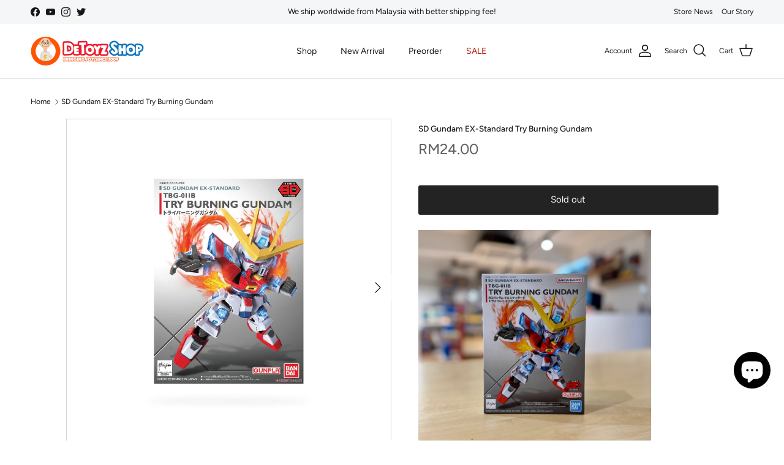

--- FILE ---
content_type: text/css
request_url: https://detoyz.com/cdn/shop/t/20/compiled_assets/styles.css?v=14196
body_size: 803
content:
.homepage-hashtags{max-width:1280px;margin:0 auto;padding:20px 16px 0 8px;font-size:.95rem;display:flex;flex-wrap:wrap;gap:10px;justify-content:flex-end}.homepage-hashtags a{color:#007aff;text-decoration:none;font-weight:500}@media screen and (max-width: 768px){.homepage-hashtags{justify-content:flex-end;padding-left:16px}}.info-promo-section{background-color:#e8f1f4;padding:3rem 1rem}.info-promo-container{max-width:1280px;margin:0 auto}.info-promo-title{text-align:center;font-size:1.5rem;font-weight:600;margin-bottom:2rem}.info-promo-grid{display:flex;flex-wrap:wrap;justify-content:center;gap:1.5rem}.info-promo-item{background:#fff;border-radius:8px;padding:1.5rem;text-align:center;flex:1 1 240px;max-width:300px;box-shadow:0 2px 6px #0000000d}.info-promo-item img{max-height:48px;object-fit:contain;margin-bottom:1rem}.info-promo-item h3{font-size:1.1rem;font-weight:600;margin-bottom:.5rem}.info-promo-item p{font-size:.9rem;color:#444;white-space:pre-line;line-height:1.5;margin-bottom:.8rem;text-align:left}.info-promo-item a{font-size:.9rem;color:#c16452;text-decoration:underline;font-weight:600}.payment-icons{display:flex;flex-wrap:wrap;justify-content:center;gap:.75rem;margin-top:1.5rem}.payment-icons img{height:30px;display:inline-block;object-fit:contain;filter:none}@media screen and (max-width: 768px){.info-promo-grid{flex-wrap:nowrap;overflow-x:auto;scroll-snap-type:x mandatory;-webkit-overflow-scrolling:touch;padding-bottom:1rem}.info-promo-item{flex:0 0 85%;scroll-snap-align:start}}.preorder-by-eta{padding:2rem 1rem 1rem;max-width:1280px;margin:0 auto}.preorder-by-eta h2{text-align:center;font-size:1.5rem;font-weight:600;margin-bottom:1.5rem}.preorder-by-eta .tabs{display:flex;gap:1rem;margin-bottom:1rem;overflow-x:auto;scroll-snap-type:x mandatory;justify-content:center}.preorder-by-eta .tabs::-webkit-scrollbar{display:none}.preorder-by-eta .tab{padding:.5rem 1rem;font-weight:700;background:none;border:none;border-bottom:2px solid transparent;cursor:pointer;white-space:nowrap}.preorder-by-eta .tab.active{border-color:#171717}.preorder-by-eta .tab-content{display:none}.preorder-by-eta .tab-content.active{display:block}.product-carousel{display:flex;gap:1rem;overflow-x:auto;scroll-snap-type:x mandatory;scroll-padding-left:.5rem}.product-card{flex:0 0 auto;width:300px;scroll-snap-align:start;text-align:center}.product-card img{width:100%;aspect-ratio:1 / 1;object-fit:contain;border:1px solid #ddd;padding:.5rem}.product-card a{text-decoration:none}.product-title{font-size:.9rem;margin-top:.5rem;color:#171717}.product-price{font-size:.9rem;color:#5c5c5c}.product-carousel-wrapper{position:relative}.carousel-arrow{position:absolute;top:50%;transform:translateY(-50%);background:#ffffffe6;border:0px solid #ccc;width:64px;height:64px;border-radius:50%;font-size:0;z-index:10;cursor:pointer;-webkit-user-select:none;user-select:none}.staff-tweet-container{max-width:1280px;margin:0 auto;padding:30px 16px 0;position:relative}.staff-tweet-box{background:#e8f1f4;padding:1rem 1rem .5rem;display:flex;align-items:flex-start;border-left:4px solid #DF5641;position:relative;gap:1rem;flex-wrap:wrap}.staff-tweet-avatar{flex-shrink:0}.staff-tweet-avatar img{width:80px;height:80px;border-radius:50%;object-fit:cover}.staff-tweet-content{flex:1;min-width:200px}.staff-tweet-header{font-weight:700;text-transform:uppercase;font-size:1.1rem;margin-bottom:.4rem;color:#333}.staff-tweet-quote p{margin-bottom:.8rem!important;margin-top:0!important;line-height:1.4}.staff-tweet-signature{font-size:.8rem;color:#df5641;font-style:italic;margin-top:0!important}.staff-tweet-label{position:absolute;top:-10px;right:-10px;background:#df5641;color:#fff;font-size:1rem;padding:.3rem .7rem;border-radius:1rem;font-style:italic;z-index:2}.staff-tweet-more{font-size:.8rem;font-style:italic;color:#c16452;position:absolute;bottom:1rem;right:1rem}.staff-tweet-footer{font-size:.85rem;color:#888;font-style:italic;padding-top:.3rem;padding-left:.25rem}.staff-tweet-image{max-width:160px;flex-shrink:0;margin-left:auto;margin-right:10.8rem}.staff-tweet-image img{width:100%;border-radius:6px}@media screen and (max-width: 768px){.staff-tweet-box{flex-direction:column;align-items:flex-start}.staff-tweet-image{max-width:100%;margin-top:1rem}.staff-tweet-more{font-size:.8rem;font-style:italic;color:#c16452;position:relative;margin-left:1rem;margin-top:.5rem}}.tabbed-collections{padding:2rem 1rem;max-width:1280px;margin:0 auto;color:#5c5c5c;position:relative}.tabbed-collections h2{text-align:center;font-size:1.5rem;font-weight:600;margin-bottom:1.5rem}.tabbed-collections .tabs{display:flex;gap:1rem;margin-bottom:1rem;overflow-x:auto;scroll-snap-type:x mandatory;justify-content:center}.tabbed-collections .tabs::-webkit-scrollbar{display:none}.tabbed-collections .tab{padding:.5rem 1rem;font-weight:700;background:none;border:none;border-bottom:2px solid transparent;cursor:pointer;white-space:nowrap}.tabbed-collections .tab.active{border-color:#171717}.tabbed-collections .tab-content{display:none;position:relative}.tabbed-collections .tab-content.active{display:block}.tabbed-collections .carousel-wrapper{position:relative}.tabbed-collections .carousel{display:flex;gap:1rem;overflow-x:auto;scroll-snap-type:x mandatory;scroll-behavior:smooth;padding-bottom:.5rem}.tabbed-collections .carousel::-webkit-scrollbar{display:none}.tabbed-collections .product{flex:0 0 auto;width:320px;scroll-snap-align:start;text-align:center}.tabbed-collections .product-image{width:100%;aspect-ratio:1 / 1;object-fit:contain;border:1px solid #ddd;padding:.5rem}.tabbed-collections .product-title{margin-top:.5rem;font-size:.9rem;color:#171717}.tabbed-collections .product-price{font-size:.9rem;color:#5c5c5c}.tabbed-collections .product a{text-decoration:none}.tabbed-collections .product a:hover .product-title{text-decoration:underline;color:#c16452}.tabbed-collections .view-all{text-align:center;margin-top:1.5rem}.tabbed-collections .view-all a{text-decoration:underline;color:#c16452;font-weight:600}.carousel-arrow{position:absolute;top:38%;transform:translateY(-50%);background:#ffffffe6;border:0px solid #ccc;width:64px;height:64px;border-radius:50%;font-size:0;z-index:10;cursor:pointer;-webkit-user-select:none;user-select:none}.carousel-arrow:before{content:"\25c0";display:flex;justify-content:center;align-items:center;font-size:1.2rem;width:100%;height:100%;color:#444}.carousel-arrow.right:before{content:"\25b6"}.carousel-arrow.left{left:-38px}.carousel-arrow.right{right:-38px}.carousel-arrow.disabled{opacity:.3;pointer-events:none}.product-image-wrapper{position:relative}.sold-out-badge{position:absolute;top:8px;left:8px;background:red;color:#fff;font-size:.75rem;padding:2px 6px;border-radius:3px;text-transform:uppercase;z-index:10}@media screen and (max-width: 768px){.carousel-arrow{display:none}}
/*# sourceMappingURL=/cdn/shop/t/20/compiled_assets/styles.css.map?v=14196 */


--- FILE ---
content_type: image/svg+xml
request_url: https://detoyz.com/cdn/shop/files/DHL_Express_logo_rgb_BG.svg?v=1750162063&width=128
body_size: 987
content:
<svg viewBox="0 0 196 51.8368" xmlns="http://www.w3.org/2000/svg" id="logo">
  <g>
    <g>
      <g>
        <polygon fill="#d40511" points="0 22.1 26.5058 22.1 25.0581 24.0703 0 24.0703 0 22.1 0 22.1"></polygon>
        <polygon fill="#d40511" points="0 18.4443 29.1986 18.4443 27.7483 20.4119 0 20.4119 0 18.4443 0 18.4443"></polygon>
        <polygon fill="#d40511" points="0 25.7583 23.8146 25.7583 22.3733 27.7151 0 27.7151 0 25.7583 0 25.7583"></polygon>
      </g>
      <g>
        <polygon fill="#d40511" points="196 24.0703 169.5976 24.0703 171.0446 22.1013 196 22.1013 196 24.0703 196 24.0703"></polygon>
        <polygon fill="#d40511" points="196 27.7151 166.9128 27.7178 168.3537 25.7583 196 25.7583 196 27.7151 196 27.7151"></polygon>
        <polygon fill="#d40511" points="173.7354 18.4443 196 18.4443 196 20.4132 172.287 20.4146 173.7354 18.4443 173.7354 18.4443"></polygon>
      </g>
    </g>
    <g>
      <path fill="#d40511" d="m25.6726,27.7151l12.578-17.0885h15.6082c1.7252,0,1.7026.655.8595,1.7975-.8562,1.16-2.3134,3.1546-3.1854,4.3322-.4426.5982-1.2431,1.688,1.4089,1.688h20.9101c-1.739,2.3822-7.3796,9.2708-17.5083,9.2708h-30.671Z"></path>
      <path fill="#d40511" d="m97.7056,18.443l-6.8202,9.2722h-17.9924s6.8172-9.2708,6.8233-9.2708l17.9893-.0014h0Z"></path>
      <path fill="#d40511" d="m123.7239,18.4443l-6.8239,9.2708h-17.9856s6.8178-9.2708,6.8239-9.2708h17.9856Z"></path>
      <path fill="#d40511" d="m129.5749,18.4443c.0006,0-1.314,1.7974-1.9528,2.6604-2.2593,3.0533-.2626,6.6104,7.1109,6.6104h28.8853l6.8226-9.2708h-40.8661Z"></path>
    </g>
    <g>
      <path fill="#d40511" d="m34.4685,0l-6.2621,8.5078h34.1288c1.7249,0,1.7023.655.8593,1.7974-.8562,1.1587-2.2894,3.1763-3.1614,4.3538-.4427.5969-1.2431,1.6867,1.4089,1.6867h13.9564s2.2495-3.0614,4.1352-5.6205c2.5655-3.4814.2225-10.7252-8.9486-10.7252h-36.1165Z"></path>
      <polygon fill="#d40511" points="125.2688 16.3457 81.2619 16.3457 93.2956 0 111.2819 0 104.3858 9.3721 112.4136 9.3721 119.3153 0 137.2989 0 125.2688 16.3457 125.2688 16.3457"></polygon>
      <path fill="#d40511" d="m162.2084,0l-12.0314,16.3457h-19.0593S143.1532,0,143.1592,0h19.0492Z"></path>
    </g>
  </g>
  <g>
    <path fill="#d40511" d="m64.2419,48.0994v-12.9832h8.6559v2.5375h-5.7051v2.6557h5.1149v2.4393h-5.1149v2.813h5.9016v2.5375h-8.8524Z"></path>
    <path fill="#d40511" d="m74.176,48.0994l3.1473-4.9964-2.9305-5.0359h3.1277l1.6327,3.0882h.3147l1.6327-3.0882h2.99l-2.9312,5.0359,3.148,4.9964h-3.1284l-1.8488-3.1277h-.3147l-1.8495,3.1277h-2.99Z"></path>
    <path fill="#d40511" d="m85.6834,51.8368v-13.7698h2.6956v1.731c.2755-.603.6719-1.0753,1.1898-1.4163s1.1114-.5115,1.7806-.5115c1.1276,0,2.0095.4298,2.6456,1.2884.6361.8592.9541,2.0362.9541,3.5312v.787c0,1.495-.318,2.6723-.9541,3.5308-.6361.8592-1.5179,1.2887-2.6456,1.2887-1.2985,0-2.2364-.6033-2.813-1.81v5.3506h-2.8529Zm4.5835-11.5668c-.7212,0-1.2978.3082-1.7306.9247v3.7965c.4328.6033,1.0095.9048,1.7306.9048.5902,0,1.0426-.213,1.3579-.6391.3147-.4261.472-1.0392.472-1.8394v-.6688c0-.7998-.1573-1.4129-.472-1.8394-.3153-.4261-.7677-.6395-1.3579-.6395Z"></path>
    <path fill="#d40511" d="m97.1125,48.0994v-10.0324h2.6956v2.498c.1432-.4457.3376-.8687.5794-1.2688.2431-.3997.5577-.7279.9453-.9835.3862-.2559.8684-.3835,1.445-.3835.1188,0,.2269.0034.3255.0098.0972.0068.2188.023.3633.049v2.6361c-.1053-.0128-.2201-.0226-.3444-.0294-.1242-.0064-.2458-.0098-.3633-.0098-.7225,0-1.3127.1374-1.7705.4129-.4592.2755-.8008.5706-1.0237.8852v6.2162h-2.8522Z"></path>
    <path fill="#d40511" d="m109.4269,48.3354c-1.5085,0-2.7118-.4261-3.6098-1.2786-.8987-.8525-1.3478-2.046-1.3478-3.5801v-.787c0-1.5078.4166-2.6949,1.2492-3.5605s1.944-1.2985,3.3343-1.2985c1.4031,0,2.4889.4328,3.256,1.2985s1.1506,2.0656,1.1506,3.5997v1.2198h-6.1568c.1573,1.4035.9372,2.1047,2.3404,2.1047.4592,0,.8819-.0655,1.2688-.1965s.7704-.3214,1.1513-.5706l1.1601,1.7901c-.4983.3805-1.0655.6854-1.7016.9149-.6361.2292-1.3343.344-2.0946.344Zm-.4328-8.2227c-.5638,0-.9838.1806-1.2593.5409-.2748.3609-.4322.869-.472,1.5247h3.4626c-.0398-.6557-.1972-1.1638-.4727-1.5247-.2748-.3602-.6948-.5409-1.2586-.5409Z"></path>
    <path fill="#d40511" d="m118.5338,48.3354c-.813,0-1.5341-.105-2.1635-.3147s-1.2195-.5439-1.7705-1.0034l1.1412-1.8292c.8386.6293,1.757.944,2.7536.944,1.0358,0,1.5544-.3079,1.5544-.9244,0-.4328-.3613-.7279-1.0824-.8852l-1.0817-.236c-.9048-.1968-1.5969-.5608-2.075-1.0919-.4794-.5311-.7185-1.1965-.7185-1.9967,0-.9963.3572-1.7735,1.0723-2.3309.7144-.5574,1.7016-.8363,2.9602-.8363,1.4821,0,2.7611.3872,3.836,1.1607l-1.0817,1.8296c-.7212-.5243-1.5409-.787-2.4592-.787-.944,0-1.416.2887-1.416.8657,0,.472.3606.7867,1.0817.9443l1.102.236c1.8616.4065,2.7928,1.4035,2.7928,2.99,0,1.0362-.3903,1.8394-1.1702,2.4099-.7806.5702-1.8724.8555-3.2756.8555Z"></path>
    <path fill="#d40511" d="m128.0945,48.3354c-.813,0-1.5341-.105-2.1635-.3147s-1.2195-.5439-1.7705-1.0034l1.1412-1.8292c.8386.6293,1.757.944,2.7536.944,1.0358,0,1.5544-.3079,1.5544-.9244,0-.4328-.3613-.7279-1.0824-.8852l-1.0817-.236c-.9048-.1968-1.5969-.5608-2.075-1.0919-.4794-.5311-.7185-1.1965-.7185-1.9967,0-.9963.3572-1.7735,1.0723-2.3309.7144-.5574,1.7016-.8363,2.9602-.8363,1.4821,0,2.7611.3872,3.836,1.1607l-1.0817,1.8296c-.7212-.5243-1.5409-.787-2.4592-.787-.944,0-1.416.2887-1.416.8657,0,.472.3606.7867,1.0817.9443l1.102.236c1.8616.4065,2.7928,1.4035,2.7928,2.99,0,1.0362-.3903,1.8394-1.1702,2.4099-.7806.5702-1.8724.8555-3.2756.8555Z"></path>
  </g>
</svg>

--- FILE ---
content_type: application/x-javascript
request_url: https://cdn-spurit.com/shopify-apps/loyaltypoints/store/49d1f8de370a5f48f1cf7a8d64f50f62.js?1753180589
body_size: 825
content:
if(typeof Spurit === 'undefined') var Spurit = {};
if(typeof Spurit.Loyaltypoints === 'undefined') Spurit.Loyaltypoints = {};
Spurit.Loyaltypoints.settings = {"products":[],"shop":{"active":1,"point_name_singular":"Point","point_name_plural":"Points","spend_rate":"0.01","spendLimit":{"min_subtotal":"30.00","max_points_part":100,"min_subtotal_active":1,"max_points_part_active":1},"rewards":{"purchase":{"active":1,"amount":"1.00"},"share":{"active":1,"amount":20,"params":{"google_plus":{"active":false,"url":""},"twitter":{"active":false,"url":""},"facebook":{"active":true,"url":"https:\/\/www.facebook.com\/DeToyz\/"},"pinterest":{"active":false,"url":""},"instagram":{"active":false,"url":""}}},"referral":{"active":0,"amount":500},"register":{"active":1,"amount":200},"visits":{"active":0,"amount":2,"limit_unit":"day"},"dob":{"active":0,"amount":0}},"shopfront":{"params":{"bar":{"active":false,"position":"top_static"},"badge":{"active":true,"position":"bottom_right_hor"},"points_info":{"type":["exact"]}},"settings_text":{"bar":{"available":{"title":"Congrats! You already have some reward points!","button":"View My Rewards Points"},"no_rewards":{"title":"Hey, what about earning some reward points?","button":"How to Earn Reward Points"},"not_logged_in":{"title":"Join DeToyz Reward Program to save on your first purchase!","button":"Join Now"}},"badge":{"title":"\ud83c\udf1f DTZ Rewards","number":500},"widget":[],"popup_pages":{"info":{"tab":"Rewards Conditions","heading":"How to Gain"},"history":{"tab":"Rewards History","heading":"Your Rewards"},"terms":{"tab":"Terms of Use","heading":""},"text":{"earningPoints":"Ways of Earning Points","numberPoints":"Number of Points","purchase":"Product Purchases","social_sharing":"Social Follow","referral":"Referral Link Sharing and Purchase","register":"Creating a Store Account","visits_customer":"Regular Customers' Visits","history":"Rewards History","forEach":"For Each","info":"Rewards Conditions","terms":"Terms of Use","redeemed":"Total Redeemed:","available":"Available Points:","copyLink":"Copy Link","copiedLink":"Copied","singUp":"Sign Up","youCanEarn":"You can earn","currentPointsBalance":"My current Points Balance","historySortBy":"Sort By","historyType":"Type","historyDate":"Date","historyShow":"Show","historyAllTime":"All Time","historyDays":"Days","didntEarnPoint":"You didn't earn points yet","tabHistoryEmpty":"There is no data yet.","tabHistoryChargeExpired":"Expired","tabHistoryChargePurchase":"Used for Purchases","tabHistoryOrderCancel":"Order canceled","manualEditing":"Manual editing","termsContent":"You can apply [plural] for orders with total price over [currency] [min_subtotal].\n[max_points_part] % of order can be paid at the cart page using [plural].\n1 [singular] can give you [currency] [spend_rate] discount.\nYou will receive [plural] for the purchase when the order receives \"Paid\" status."}},"redeem_text":{"btnApply":"Apply Points","btnReset":"Reset"}},"selectors":{"points_info":{"auto":false,"position":"after","selector":"div[class=\"product-info__price product-price product-price--large\"] > div[class=\"price\"] > div[class=\"price__default\"] > span[class=\"price__current\"] > span[class=\"js-value\"]"},"redeem":{"auto":false,"position":"after","selector":"span[class=\"theme-money\"]"},"cart_total":{"auto":false,"position":"before","selector":"h2[class=\"subtotal h2-style\"] > span, h2[class=\"subtotal h2-style\"] > span > span"}}}}}